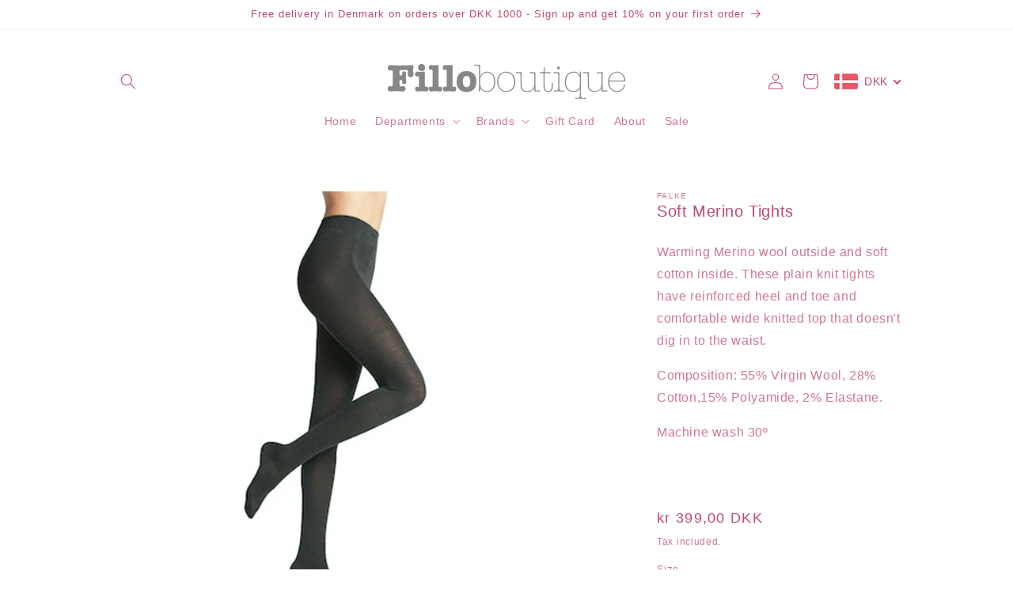

--- FILE ---
content_type: text/css
request_url: https://filloboutique.dk/cdn/shop/t/16/assets/color-picker.css?v=77302512024361543571706602041
body_size: -605
content:
.color-swatches{display:flex;align-items:center;margin-top:0}.color-swatches__list{display:flex;flex-wrap:wrap;margin:0 -5px;padding:0;list-style-type:none}.color-swatches__item{padding:5px}.color-swatches__item--active a{border:1px solid rgba(0,0,0)!important}.color-swatches__item a{display:flex;width:20px;height:20px;background-color:var(--background-color);border-radius:100%;border:1px solid rgba(0,0,0,.25);transition:border ease-in .2s}.color-swatches__current-color{margin-left:3px}.relative{position:relative}.current-color-image{position:absolute;top:0;left:0;width:100%;height:100%;object-fit:cover}
/*# sourceMappingURL=/cdn/shop/t/16/assets/color-picker.css.map?v=77302512024361543571706602041 */


--- FILE ---
content_type: text/javascript
request_url: https://filloboutique.dk/cdn/shop/t/16/assets/color-picker.js?v=172716827941894396691705377361
body_size: -408
content:
document.querySelectorAll(".color-swatches__item").forEach(function(swatch){swatch.addEventListener("mouseover",function(){var color=swatch.querySelector("a").dataset.colorName,image=swatch.querySelector("a").dataset.featuredImage,colorLabel=document.querySelector(".color-swatches__current-color"),currentColorImage=document.querySelector(".current-color-image");if(colorLabel.innerText=color,currentColorImage)currentColorImage.setAttribute("src",image);else{var elem=document.createElement("img");elem.setAttribute("src",image),elem.setAttribute("class","current-color-image"),currentImage=elem,document.querySelector(".product__media").append(currentImage)}}),swatch.addEventListener("mouseout",function(){var colorLabel=document.querySelector(".color-swatches__current-color"),currentColorImage=document.querySelector(".current-color-image");colorLabel.innerText=colorLabel.dataset.currentColor,currentColorImage.remove()})});
//# sourceMappingURL=/cdn/shop/t/16/assets/color-picker.js.map?v=172716827941894396691705377361


--- FILE ---
content_type: text/javascript; charset=utf-8
request_url: https://filloboutique.dk/products/sm4842-anth.js
body_size: 665
content:
{"id":4503138372,"title":"Soft Merino Tights","handle":"sm4842-anth","description":"\u003cp\u003eWarming Merino wool outside and soft cotton inside. These plain knit tights have reinforced heel and toe and comfortable wide knitted top that doesn't dig in to the waist.\u003c\/p\u003e\n\u003cp\u003eComposition: 55% Virgin Wool, 28% Cotton,15% Polyamide, 2% Elastane.\u003cbr\u003e\u003c\/p\u003e\n\u003cp\u003eMachine wash 30º\u003cbr\u003e\u003cbr\u003e\u003cbr\u003e\u003c\/p\u003e","published_at":"2020-04-11T16:25:55+02:00","created_at":"2016-03-02T10:52:43+01:00","vendor":"Falke","type":"Hosiery","tags":["Tights"],"price":39900,"price_min":39900,"price_max":39900,"available":true,"price_varies":false,"compare_at_price":null,"compare_at_price_min":0,"compare_at_price_max":0,"compare_at_price_varies":false,"variants":[{"id":16312398660,"title":"Anthracite mel. \/ S","option1":"Anthracite mel.","option2":"S","option3":null,"sku":"48425-ANTH-S","requires_shipping":true,"taxable":true,"featured_image":null,"available":true,"name":"Soft Merino Tights - Anthracite mel. \/ S","public_title":"Anthracite mel. \/ S","options":["Anthracite mel.","S"],"price":39900,"weight":100,"compare_at_price":null,"inventory_quantity":3,"inventory_management":"shopify","inventory_policy":"deny","barcode":"12398660","requires_selling_plan":false,"selling_plan_allocations":[]},{"id":16312398724,"title":"Anthracite mel. \/ M","option1":"Anthracite mel.","option2":"M","option3":null,"sku":"48425-ANTH-M","requires_shipping":true,"taxable":true,"featured_image":null,"available":true,"name":"Soft Merino Tights - Anthracite mel. \/ M","public_title":"Anthracite mel. \/ M","options":["Anthracite mel.","M"],"price":39900,"weight":100,"compare_at_price":null,"inventory_quantity":2,"inventory_management":"shopify","inventory_policy":"deny","barcode":"12398724","requires_selling_plan":false,"selling_plan_allocations":[]},{"id":16312398788,"title":"Anthracite mel. \/ L","option1":"Anthracite mel.","option2":"L","option3":null,"sku":"48425-ANTH-L","requires_shipping":true,"taxable":true,"featured_image":null,"available":true,"name":"Soft Merino Tights - Anthracite mel. \/ L","public_title":"Anthracite mel. \/ L","options":["Anthracite mel.","L"],"price":39900,"weight":100,"compare_at_price":null,"inventory_quantity":4,"inventory_management":"shopify","inventory_policy":"deny","barcode":"12398788","requires_selling_plan":false,"selling_plan_allocations":[]},{"id":16312398596,"title":"Anthracite mel. \/ XL","option1":"Anthracite mel.","option2":"XL","option3":null,"sku":"48425-ANTH-XL","requires_shipping":true,"taxable":true,"featured_image":null,"available":false,"name":"Soft Merino Tights - Anthracite mel. \/ XL","public_title":"Anthracite mel. \/ XL","options":["Anthracite mel.","XL"],"price":39900,"weight":0,"compare_at_price":null,"inventory_quantity":0,"inventory_management":"shopify","inventory_policy":"deny","barcode":"12398596","requires_selling_plan":false,"selling_plan_allocations":[]}],"images":["\/\/cdn.shopify.com\/s\/files\/1\/0066\/4872\/files\/Falke_softmerinotights_anthracite.jpg?v=1707317668","\/\/cdn.shopify.com\/s\/files\/1\/0066\/4872\/files\/1691-1748-detail-1-64d429f47db12.jpg?v=1707317778","\/\/cdn.shopify.com\/s\/files\/1\/0066\/4872\/files\/1691-1748-detail-3-64d429f525f20-1.jpg?v=1707317778","\/\/cdn.shopify.com\/s\/files\/1\/0066\/4872\/products\/PlainTightsAnthracite.jpg?v=1707317778","\/\/cdn.shopify.com\/s\/files\/1\/0066\/4872\/files\/1691-1748-rearview-64d429f40b449.jpg?v=1707317756"],"featured_image":"\/\/cdn.shopify.com\/s\/files\/1\/0066\/4872\/files\/Falke_softmerinotights_anthracite.jpg?v=1707317668","options":[{"name":"Color","position":1,"values":["Anthracite mel."]},{"name":"Size","position":2,"values":["S","M","L","XL"]}],"url":"\/products\/sm4842-anth","media":[{"alt":null,"id":46793376039238,"position":1,"preview_image":{"aspect_ratio":0.8,"height":1600,"width":1280,"src":"https:\/\/cdn.shopify.com\/s\/files\/1\/0066\/4872\/files\/Falke_softmerinotights_anthracite.jpg?v=1707317668"},"aspect_ratio":0.8,"height":1600,"media_type":"image","src":"https:\/\/cdn.shopify.com\/s\/files\/1\/0066\/4872\/files\/Falke_softmerinotights_anthracite.jpg?v=1707317668","width":1280},{"alt":null,"id":46793391112518,"position":2,"preview_image":{"aspect_ratio":0.833,"height":3000,"width":2500,"src":"https:\/\/cdn.shopify.com\/s\/files\/1\/0066\/4872\/files\/1691-1748-detail-1-64d429f47db12.jpg?v=1707317778"},"aspect_ratio":0.833,"height":3000,"media_type":"image","src":"https:\/\/cdn.shopify.com\/s\/files\/1\/0066\/4872\/files\/1691-1748-detail-1-64d429f47db12.jpg?v=1707317778","width":2500},{"alt":null,"id":46793391145286,"position":3,"preview_image":{"aspect_ratio":0.833,"height":3000,"width":2500,"src":"https:\/\/cdn.shopify.com\/s\/files\/1\/0066\/4872\/files\/1691-1748-detail-3-64d429f525f20-1.jpg?v=1707317778"},"aspect_ratio":0.833,"height":3000,"media_type":"image","src":"https:\/\/cdn.shopify.com\/s\/files\/1\/0066\/4872\/files\/1691-1748-detail-3-64d429f525f20-1.jpg?v=1707317778","width":2500},{"alt":null,"id":6707889373272,"position":4,"preview_image":{"aspect_ratio":0.667,"height":1500,"width":1000,"src":"https:\/\/cdn.shopify.com\/s\/files\/1\/0066\/4872\/products\/PlainTightsAnthracite.jpg?v=1707317778"},"aspect_ratio":0.667,"height":1500,"media_type":"image","src":"https:\/\/cdn.shopify.com\/s\/files\/1\/0066\/4872\/products\/PlainTightsAnthracite.jpg?v=1707317778","width":1000},{"alt":null,"id":46793391243590,"position":5,"preview_image":{"aspect_ratio":0.833,"height":3000,"width":2500,"src":"https:\/\/cdn.shopify.com\/s\/files\/1\/0066\/4872\/files\/1691-1748-rearview-64d429f40b449.jpg?v=1707317756"},"aspect_ratio":0.833,"height":3000,"media_type":"image","src":"https:\/\/cdn.shopify.com\/s\/files\/1\/0066\/4872\/files\/1691-1748-rearview-64d429f40b449.jpg?v=1707317756","width":2500}],"requires_selling_plan":false,"selling_plan_groups":[]}